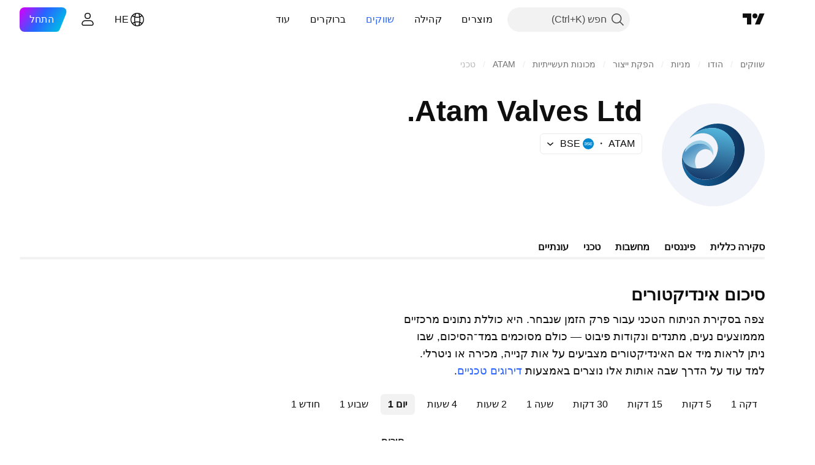

--- FILE ---
content_type: application/javascript; charset=utf-8
request_url: https://static.tradingview.com/static/bundles/he_IL.55512.347ac4636eb6803f855f.js
body_size: 1402
content:
(self.webpackChunktradingview=self.webpackChunktradingview||[]).push([[55512,63173,83821,37117,44070],{523700:o=>{o.exports=["ראה הוזהרת"]},695879:o=>{o.exports=["נ"]},355777:o=>{o.exports=["ק"]},992949:o=>{o.exports=["מ"]},38691:o=>{o.exports=["יום"]},977995:o=>{o.exports=["חודש"]},307408:o=>{o.exports=["שבוע"]},438048:o=>{o.exports=["שעה"]},768430:o=>{o.exports=["דקה"]},280903:o=>{o.exports=["קניה"]},147094:o=>{o.exports=["ניטראלי"]},71780:o=>{o.exports=["מכירה"]},632309:o=>{o.exports=["קניה חזקה"]},488234:o=>{o.exports=["מכירה חזקה"]},948826:o=>{o.exports=["קניה חזקה"]},652042:o=>{o.exports=["מכירה חזקה"]},961333:o=>{o.exports=["כח שורי דובי"]},893733:o=>{o.exports=["מדד ערוץ סחורות (20)"]},535808:o=>{o.exports=["קמרילה"]},741050:o=>{o.exports=["קלַאסִי"]},28923:o=>{o.exports=["פעולה"]},500627:o=>{o.exports=["מדד מגמה ממוצע (14)"]},510206:o=>{o.exports=["אוסום אוסילטור"]},218130:o=>{o.exports={en:["DM"]}},513079:o=>{o.exports=["ממוצע נע אקספוננציאלי ({number})"]},26578:o=>{o.exports=["פיבונאצ'י"]},259504:o=>{o.exports=["שאלות נפוצות"]},582876:o=>{o.exports=["הממ. נראה שאין נתונים טכניים זמינים לסימול הזה"]},831572:o=>{o.exports=["ממוצע נע Hull (9)"]},136351:o=>{o.exports=["סיכום אינדיקטורים"]},286153:o=>{o.exports=["קו הבסיס של איצ'ימוקו (9, 26, 52, 26)"]},749128:o=>{o.exports=["מתנדים"]},869945:o=>{o.exports=["דירוג מתנדים"]},526469:o=>{o.exports=["רמת MACD (12, 26)"]},72543:o=>{o.exports=["ממוצעים נעים"]},510759:o=>{o.exports=["דירוג ממוצעים נעים"]},468222:o=>{o.exports=["מומנטום (10)"]},437117:o=>{o.exports=["עוד"]},399709:o=>{o.exports=["שם"]},724936:o=>{o.exports=["הצג הגדרה"]},141337:o=>{o.exports=["ממוצע נע פשוט ({number})"]},855483:o=>{o.exports=["סטוקסטיק %K (14, 3, 3)"]},209288:o=>{o.exports=["סטוקסטיק RSI מהיר (3, 3, 14, 14)"]},821778:o=>{o.exports=["סיכום"]},938778:o=>{o.exports=["פיבוט"]},197758:o=>{o.exports=["פיבוט Pivot Camarilla P"]},962748:o=>{o.exports=["פיבוט Pivot Camarilla R1"]},518732:o=>{o.exports=["פיבוט Pivot Camarilla R2"]},879438:o=>{o.exports=["פיבוט Pivot Camarilla R3"]},28429:o=>{o.exports=["פיבוט Camarilla S1"]},128938:o=>{o.exports=["פיבוט Pivot Camarilla S2"]},142703:o=>{o.exports=["פיבוט Pivot Camarilla S3"]},654807:o=>{o.exports=["פיבוט קלאסי Pivot Classic P"]},232015:o=>{o.exports=["פיבוט קלאסי Pivot Classic R1"]},974467:o=>{o.exports=["פיבוט קלאסי Pivot Classic R2"]},903801:o=>{o.exports=["פיבוט קלאסי Pivot Classic R3"]},223647:o=>{o.exports=["פיבוט קלאסי Pivot Classic S1"]},403135:o=>{o.exports=["פיבוט קלאסי Pivot Classic S2"]},540685:o=>{o.exports=["פיבוט קלאסי Pivot Classic S3"]},695847:o=>{o.exports=["פיבוט Pivot DM P"]},742575:o=>{o.exports=["פיבוט Pivot DM R1"]},46685:o=>{o.exports=["פיבוט Pivot DM S1"]},628462:o=>{o.exports=["פיבוט פיבונאצ'י Pivot P"]},992200:o=>{o.exports=["פיבוט פיבונאצ'י Pivot Fibonacci R1"]},530871:o=>{o.exports=["פיבוט פיבונאצ'י Pivot Fibonacci R2"]},693496:o=>{o.exports=["פיבוט פיבונאצ'י Pivot Fibonacci R3"]},990180:o=>{o.exports=["פיבוט פיבונאצ'י Fibonacci S1"]},79698:o=>{o.exports=["פיבוט פיבונאצ'י Pivot Fibonacci S2"]},4937:o=>{
o.exports=["פיבוט פיבונאצ'י Pivot Fibonacci S3"]},357527:o=>{o.exports=["פיבוט Pivot Woodie P"]},192732:o=>{o.exports=["פיבוט Pivot Woodie R1"]},574023:o=>{o.exports=["פיבוט Pivot Woodie R2"]},212993:o=>{o.exports=["פיבוט Pivot Woodie R3"]},536510:o=>{o.exports=["פיבוט Pivot Woodie S1"]},203566:o=>{o.exports=["פיבוט Pivot Woodie S2"]},891660:o=>{o.exports=["פיבוט Pivot Woodie S3"]},289735:o=>{o.exports=["פיבוטים"]},787364:o=>{o.exports=["קרא עוד ב{link}תנאי השימוש{/link}."]},444554:o=>{o.exports=["מדד כוח יחסי (14)"]},693539:o=>{o.exports={en:["Woodie"]}},31110:o=>{o.exports=["טווח אחוזים Williams ‏(14)"]},584185:o=>{o.exports=["דירוגים טכניים"]},489415:o=>{o.exports=["דירוג טכני Technical Rating"]},154820:o=>{o.exports=["המידע הזה אינו בבחינת המלצה אישית עבורך, אז נא לא לקחת את הנתונים כייעוץ להשקעה. כמו בכל מסחר, תמיד תסתכל קודם, ואז זנק."]},297506:o=>{o.exports=["אוסילטור אולטימטיבי (7, 14, 28)"]},991039:o=>{o.exports=["ממוצע נע משוקלל נפח (20)"]},351514:o=>{o.exports=["ערך"]},839501:o=>{o.exports=["יום {number}","{number} ימים","{number} ימים","{number} ימים"]},844646:o=>{o.exports=["שעה ‎{number}‎","{number} שעות","{number} שעות","{number} שעות"]},277186:o=>{o.exports=["חודש {number}","{number} חודשים","{number} חודשים","{number} חודשים"]},532547:o=>{o.exports=["דקה {number}","{number} דקות","{number} דקות","{number} דקות"]},866138:o=>{o.exports=["שבוע {number}","{number} שבועות","{number} שבועות","{number} שבועות"]}}]);

--- FILE ---
content_type: image/svg+xml
request_url: https://s3-symbol-logo.tradingview.com/atam-valves-limited--big.svg
body_size: 1060
content:
<!-- by TradingView --><svg width="56" height="56" viewBox="0 0 56 56" xmlns="http://www.w3.org/2000/svg"><path fill="#F0F3FA" d="M0 0h56v56H0z"/><path d="M26.37 25.74c-.04-.07-.05-.12-.04-.16.01-.06.05-.06.1-.02l.05.05c.07.05.1.03.1-.05v-.33a.32.32 0 0 0-.08-.2c-.22-.27-.28-.61-.53-.87a7.44 7.44 0 0 0-1.96-1.5c-.56-.3-1-.49-1.35-.55a13.2 13.2 0 0 0-2.67-.12c-.95.03-1.8.23-2.57.58a11.46 11.46 0 0 0-4.56 3.69.15.15 0 0 1-.08.01.15.15 0 0 1-.13-.09c-.02-.05-.02-.12.01-.2.19-.46.34-.91.45-1.37.01-.07-.01-.1-.09-.1-.05.02-.1.01-.15 0 .02-.1.11-.25.28-.44a12.08 12.08 0 0 1 3.18-2.65c.9-.53 1.84-.88 2.8-1.06a7.32 7.32 0 0 1 8.6 4.9c.15.47.23.98.24 1.52l.05 1.54c0 .02 0 .04-.04.04h-.02c-.01 0-.02 0-.02-.02a6.1 6.1 0 0 0-1.57-2.6Z" fill="#9DD0E6"/><path d="M24 22.67c-.55-.31-1-.5-1.34-.56-.74-.12-1.63-.17-2.67-.12-.95.03-1.8.23-2.57.58a11.46 11.46 0 0 0-4.56 3.69.15.15 0 0 1-.08.01.15.15 0 0 1-.13-.09c-.02-.05-.02-.12.01-.2.19-.46.34-.91.45-1.37.01-.07-.01-.1-.09-.1-.05.02-.1.01-.15 0a9.3 9.3 0 0 0-1.8 4.8l1.04 2.44c2.1 3.73 3.58 4 7 3.76-1.92-3.14-1.2-8.46 2.63-10.1.7-.3 1.3-.46 1.84-.48.97-.02 1.9.24 2.8.81-.05-.07-.06-.12-.05-.16.01-.06.05-.06.1-.02l.05.05c.07.05.1.03.1-.05v-.33a.32.32 0 0 0-.08-.2 2 2 0 0 1-.24-.4c-.08-.17-.16-.33-.29-.47a7.45 7.45 0 0 0-1.96-1.5Z" fill="url(#a)"/><path d="M35.99 41.57c-5.28 3.65-12.4 4.73-18.12 1.54-1.8-1-3.28-2.4-4.47-4.2a14.79 14.79 0 0 1-2.34-9.6l1.05 2.44c-.35.89-.3 1.75.1 2.58a15.5 15.5 0 0 0 2.54 3.59c.38.4.76.68 1.25 1.03l.36.26c.49.36.92.64 1.32.84a13.06 13.06 0 0 0 8.17 1.32c5.25-.83 11.42-4.16 13.32-11.92.15-.5.27-1.08.35-1.74.43-3.4-.24-6.4-2-9.02a11.5 11.5 0 0 0-3.45-3.39 12.61 12.61 0 0 0-8.87-1.73c-1.9.27-3.45.7-4.63 1.31a20.12 20.12 0 0 1-2.78 1.25 20.19 20.19 0 0 1 5.54-3.6c9.86-4.25 20.36.64 21.58 11.34.16 1.35.1 2.78-.17 4.3-.99 5.53-3.9 10-8.75 13.4Z" fill="url(#b)"/><path d="M39.17 29.45c-1.9 7.74-8.08 11.1-13.32 11.92-2.85.45-5.57 0-8.18-1.32a9.9 9.9 0 0 1-1.67-1.1c-.49-.35-.87-.63-1.25-1.03a15.5 15.5 0 0 1-2.53-3.6 3.07 3.07 0 0 1-.12-2.57c2.4 4.22 12.75 6.71 17.47-3.22.16-.44.3-.86.43-1.28a8.64 8.64 0 0 0-1.4-8.11c-1.96-2.38-5.05-3.3-8.15-2.73a10.3 10.3 0 0 0-4.8 2.19c-.55.46-.6.41-.17-.15.63-.8 1.4-1.57 2.3-2.32.63-.2 1.56-.62 2.8-1.25 1.17-.6 2.71-1.04 4.62-1.3a12.61 12.61 0 0 1 8.87 1.73 11.5 11.5 0 0 1 3.45 3.38 12.77 12.77 0 0 1 2 9.02c-.08.66-.2 1.24-.35 1.74Z" fill="url(#c)"/><defs><linearGradient id="a" x1="12.93" y1="27.39" x2="18.56" y2="35.4" gradientUnits="userSpaceOnUse"><stop stop-color="#5196C4"/><stop offset="1" stop-color="#A7CFE4"/></linearGradient><linearGradient id="b" x1="43.87" y1="28.86" x2="12.57" y2="27.94" gradientUnits="userSpaceOnUse"><stop stop-color="#0F335C"/><stop offset="1" stop-color="#1266A0"/></linearGradient><linearGradient id="c" x1="25.76" y1="13.38" x2="20.01" y2="40.47" gradientUnits="userSpaceOnUse"><stop stop-color="#52B3DB"/><stop offset="1" stop-color="#173D6D"/></linearGradient></defs></svg>